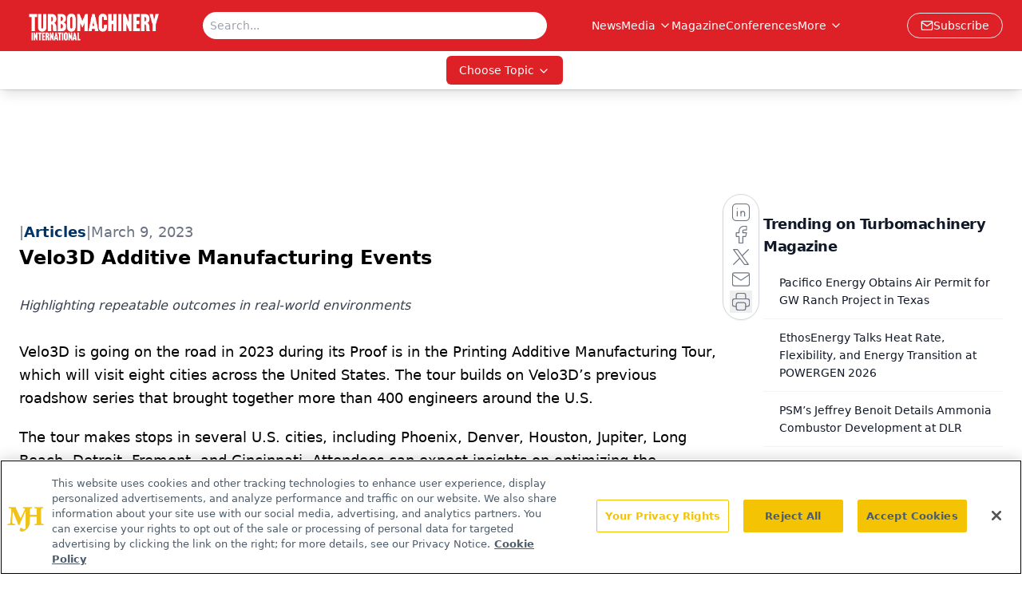

--- FILE ---
content_type: text/html; charset=utf-8
request_url: https://www.google.com/recaptcha/api2/aframe
body_size: 184
content:
<!DOCTYPE HTML><html><head><meta http-equiv="content-type" content="text/html; charset=UTF-8"></head><body><script nonce="oOR5IMw6-oxT-369XHUzVA">/** Anti-fraud and anti-abuse applications only. See google.com/recaptcha */ try{var clients={'sodar':'https://pagead2.googlesyndication.com/pagead/sodar?'};window.addEventListener("message",function(a){try{if(a.source===window.parent){var b=JSON.parse(a.data);var c=clients[b['id']];if(c){var d=document.createElement('img');d.src=c+b['params']+'&rc='+(localStorage.getItem("rc::a")?sessionStorage.getItem("rc::b"):"");window.document.body.appendChild(d);sessionStorage.setItem("rc::e",parseInt(sessionStorage.getItem("rc::e")||0)+1);localStorage.setItem("rc::h",'1769668264062');}}}catch(b){}});window.parent.postMessage("_grecaptcha_ready", "*");}catch(b){}</script></body></html>

--- FILE ---
content_type: application/javascript
request_url: https://api.lightboxcdn.com/z9gd/43415/www.turbomachinerymag.com/jsonp/z?cb=1769668250101&dre=l&callback=jQuery112407111731184856405_1769668250084&_=1769668250085
body_size: 1177
content:
jQuery112407111731184856405_1769668250084({"dre":"l","success":true,"response":"N4Ig5gpg9iBcoGMoFcB2AXATgTwPqoEMBbCOEAVVQEt0IATAAgGV0DaBnEAGhABs2ayOqVgBmAJwA6cQDYATAFYeSNFjxJhZck24hMEMFSip8xESADyACyO6qABzKjJARgAsAdkkKvL0QAZdXmNDdCERAFoADmd.[base64].[base64]"});